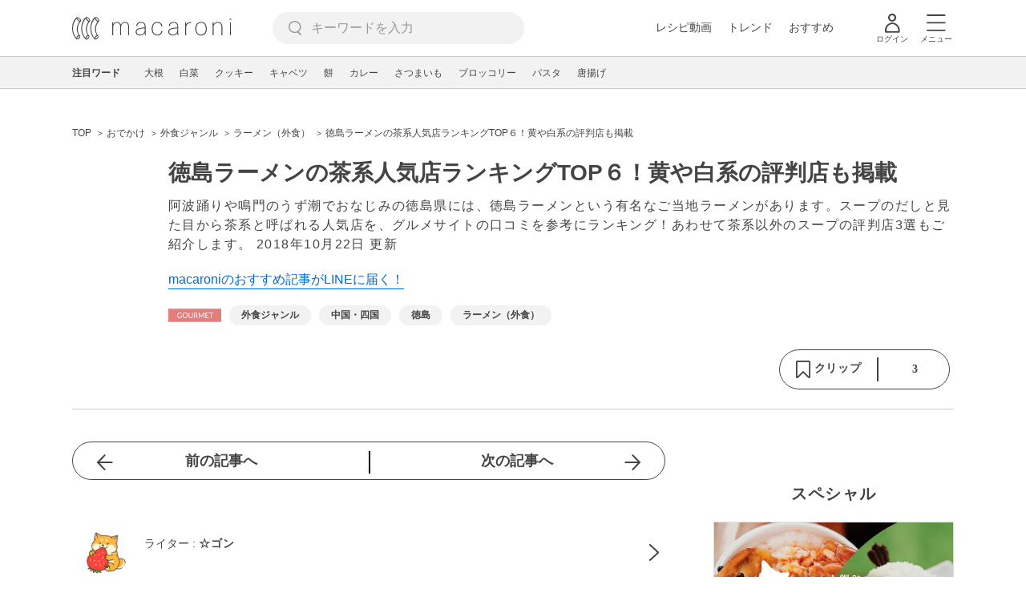

--- FILE ---
content_type: text/html; charset=utf-8
request_url: https://www.google.com/recaptcha/api2/aframe
body_size: 267
content:
<!DOCTYPE HTML><html><head><meta http-equiv="content-type" content="text/html; charset=UTF-8"></head><body><script nonce="rzl6dE55xDCIbOoqFIaiBA">/** Anti-fraud and anti-abuse applications only. See google.com/recaptcha */ try{var clients={'sodar':'https://pagead2.googlesyndication.com/pagead/sodar?'};window.addEventListener("message",function(a){try{if(a.source===window.parent){var b=JSON.parse(a.data);var c=clients[b['id']];if(c){var d=document.createElement('img');d.src=c+b['params']+'&rc='+(localStorage.getItem("rc::a")?sessionStorage.getItem("rc::b"):"");window.document.body.appendChild(d);sessionStorage.setItem("rc::e",parseInt(sessionStorage.getItem("rc::e")||0)+1);localStorage.setItem("rc::h",'1768869293585');}}}catch(b){}});window.parent.postMessage("_grecaptcha_ready", "*");}catch(b){}</script></body></html>

--- FILE ---
content_type: application/javascript; charset=utf-8
request_url: https://fundingchoicesmessages.google.com/f/AGSKWxWUdg-tyBK3WbEJUzLUCRRTW_OA5jkLOjxG4cCsVqkpo9JNs_jZ9ez-LTYGUqbx3Cg--XE-JTTkDyg4qFAJ4X8VY4cH7bypoiAs1wfYGLvL6AOWMAOD_fyxTKklZeFZXuoIsVA0qtCzru6au3UqaT80u-JAgRCGQ_TQCxb59TcA_UgyX6EVL6Ko1CdL/_/banners/468/adtraff./getfeaturedadsforshow./ad/card-/ad-iframe-
body_size: -1291
content:
window['14ee880c-1145-451d-88f6-2786a8333a7a'] = true;

--- FILE ---
content_type: application/javascript; charset=utf-8
request_url: https://fundingchoicesmessages.google.com/f/AGSKWxXcVypoa7InCxgmOQJpdB2HbgJgyxpxGnDWKQ6Xbws2yF3n3nYbDS3TnVwA7zST_9TJC6XecNnuZWjKkwP7sWfbWaPbUc6Y0CeMCzmxl9l1gtOyJy-6UtuK0YPCh6MAfqTRyBGZyA==?fccs=W251bGwsbnVsbCxudWxsLG51bGwsbnVsbCxudWxsLFsxNzY4ODY5MjkyLDI0ODAwMDAwMF0sbnVsbCxudWxsLG51bGwsW251bGwsWzcsOSw2XSxudWxsLDIsbnVsbCwiZW4iLG51bGwsbnVsbCxudWxsLG51bGwsbnVsbCwzXSwiaHR0cHM6Ly9tYWNhcm8tbmkuanAvNjcxMDciLG51bGwsW1s4LCJNOWxrelVhWkRzZyJdLFs5LCJlbi1VUyJdLFsxOSwiMiJdLFsxNywiWzBdIl0sWzI0LCIiXSxbMjksImZhbHNlIl1dXQ
body_size: 214
content:
if (typeof __googlefc.fcKernelManager.run === 'function') {"use strict";this.default_ContributorServingResponseClientJs=this.default_ContributorServingResponseClientJs||{};(function(_){var window=this;
try{
var np=function(a){this.A=_.t(a)};_.u(np,_.J);var op=function(a){this.A=_.t(a)};_.u(op,_.J);op.prototype.getWhitelistStatus=function(){return _.F(this,2)};var pp=function(a){this.A=_.t(a)};_.u(pp,_.J);var qp=_.Zc(pp),rp=function(a,b,c){this.B=a;this.j=_.A(b,np,1);this.l=_.A(b,_.Nk,3);this.F=_.A(b,op,4);a=this.B.location.hostname;this.D=_.Dg(this.j,2)&&_.O(this.j,2)!==""?_.O(this.j,2):a;a=new _.Og(_.Ok(this.l));this.C=new _.bh(_.q.document,this.D,a);this.console=null;this.o=new _.jp(this.B,c,a)};
rp.prototype.run=function(){if(_.O(this.j,3)){var a=this.C,b=_.O(this.j,3),c=_.dh(a),d=new _.Ug;b=_.fg(d,1,b);c=_.C(c,1,b);_.hh(a,c)}else _.eh(this.C,"FCNEC");_.lp(this.o,_.A(this.l,_.Ae,1),this.l.getDefaultConsentRevocationText(),this.l.getDefaultConsentRevocationCloseText(),this.l.getDefaultConsentRevocationAttestationText(),this.D);_.mp(this.o,_.F(this.F,1),this.F.getWhitelistStatus());var e;a=(e=this.B.googlefc)==null?void 0:e.__executeManualDeployment;a!==void 0&&typeof a==="function"&&_.Qo(this.o.G,
"manualDeploymentApi")};var sp=function(){};sp.prototype.run=function(a,b,c){var d;return _.v(function(e){d=qp(b);(new rp(a,d,c)).run();return e.return({})})};_.Rk(7,new sp);
}catch(e){_._DumpException(e)}
}).call(this,this.default_ContributorServingResponseClientJs);
// Google Inc.

//# sourceURL=/_/mss/boq-content-ads-contributor/_/js/k=boq-content-ads-contributor.ContributorServingResponseClientJs.en_US.M9lkzUaZDsg.es5.O/d=1/exm=ad_blocking_detection_executable,kernel_loader,loader_js_executable,web_iab_tcf_v2_signal_executable/ed=1/rs=AJlcJMzanTQvnnVdXXtZinnKRQ21NfsPog/m=cookie_refresh_executable
__googlefc.fcKernelManager.run('\x5b\x5b\x5b7,\x22\x5b\x5bnull,\\\x22macaro-ni.jp\\\x22,\\\x22AKsRol_zwPu7nP5S7QBKmstIEciIj-Nz7m98qzXXwa6iMM8mx8r0XPlp9dFYyBrZq6J3LOH5XSUqTvc_LX9JwjA1cmqjaZddeWV6YRtvNL5JE57jYc32Ol7Ipvh3UbVnDOhBdGXB_9w5ZZV2V33UNRaYDCUyDx6STg\\\\u003d\\\\u003d\\\x22\x5d,null,\x5b\x5bnull,null,null,\\\x22https:\/\/fundingchoicesmessages.google.com\/f\/AGSKWxXNJUgLj4dXlri8LU-upxZwiNe7OE1SpPg72eAyYfxK4WQ6N5qNtfqLAD4MZbWzgL8GiG9JrWAmsmrbVWwNgmMPmaTLl7W_oecnM_k9LWXo-l12J7nBUSarSuJlZYAiMSPOUV0edQ\\\\u003d\\\\u003d\\\x22\x5d,null,null,\x5bnull,null,null,\\\x22https:\/\/fundingchoicesmessages.google.com\/el\/AGSKWxV6IMD8aVR2vL9Q37nz1x0r1n9Msw02UDEEHJK4RSKOjH7f-xHXy3SsScQ9uYi9RuUg4X5IZ8_Yo_ksmwzMcVo4kOzKqh7DRjgS89gZbIRpT2kwO2jdou7C-toyGU8VR5ON05N4Rw\\\\u003d\\\\u003d\\\x22\x5d,null,\x5bnull,\x5b7,9,6\x5d,null,2,null,\\\x22en\\\x22,null,null,null,null,null,3\x5d,null,\\\x22Privacy and cookie settings\\\x22,\\\x22Close\\\x22,null,null,null,\\\x22Managed by Google. Complies with IAB TCF. CMP ID: 300\\\x22\x5d,\x5b2,1\x5d\x5d\x22\x5d\x5d,\x5bnull,null,null,\x22https:\/\/fundingchoicesmessages.google.com\/f\/AGSKWxUovTNFq4hlHfX3ItUdgrOZggjq-u2zggzKNggl1n8jmXiIHsWlMqlTmdhFiJeF6ztUuOBTZAyaNRW4bNrmEH4mU0Jgn6K1l7ayH78SVRalkuUR_rnk_aaFEofr_PSBctBEdH8XcA\\u003d\\u003d\x22\x5d\x5d');}